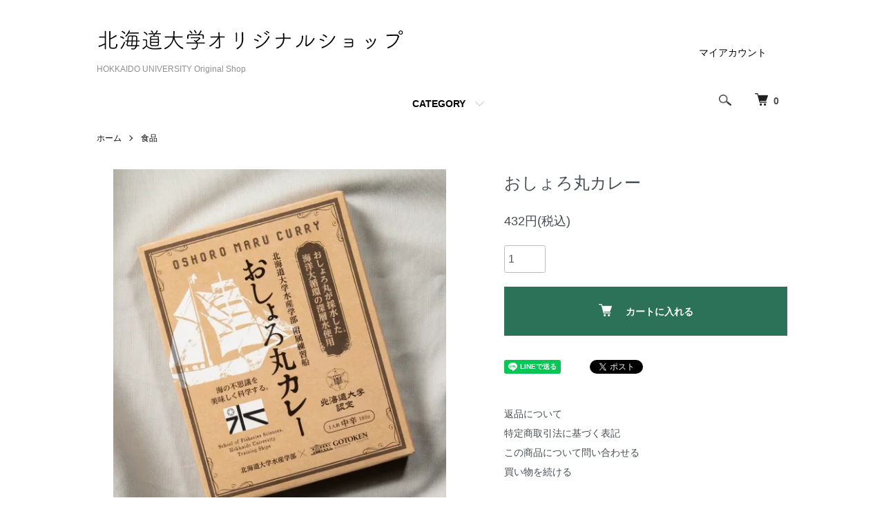

--- FILE ---
content_type: text/html; charset=EUC-JP
request_url: https://shop.u-hokkaido.com/?pid=154773409
body_size: 11690
content:
<!DOCTYPE html PUBLIC "-//W3C//DTD XHTML 1.0 Transitional//EN" "http://www.w3.org/TR/xhtml1/DTD/xhtml1-transitional.dtd">
<html xmlns:og="http://ogp.me/ns#" xmlns:fb="http://www.facebook.com/2008/fbml" xmlns:mixi="http://mixi-platform.com/ns#" xmlns="http://www.w3.org/1999/xhtml" xml:lang="ja" lang="ja" dir="ltr">
<head>
<meta http-equiv="content-type" content="text/html; charset=euc-jp" />
<meta http-equiv="X-UA-Compatible" content="IE=edge,chrome=1" />
<meta name="viewport" content="width=device-width,initial-scale=1">
<title>おしょろ丸カレー - HOKKAIDO UNIVERSITY Original Shop</title>
<meta name="Keywords" content="おしょろ丸カレー,HOKKAIDO UNIVERSITY ORIGINAL SHOP ONLINE, 北海道大学オリジナルショップ, 北海道大学, 北大, hokkaido university, hokudai, インフォメーションセンターエルムの森, エルムの森, お土産, グッズ, u-hokkaido" />
<meta name="Description" content="お菓子やお酒などの食品から、ここだけでしか買えないコラボ商品や北海道大学オリジナルグッズをラインナップ。お土産にも最適な品揃えの北海道大学オリジナルショップです。隣接するカフェでは、モーニングからディナー、テイクアウトまで幅広いメニューがお楽しみいただけます。" />
<meta name="Author" content="" />
<meta name="Copyright" content="" />
<meta http-equiv="content-style-type" content="text/css" />
<meta http-equiv="content-script-type" content="text/javascript" />
<link rel="stylesheet" href="https://shop.u-hokkaido.com/css/framework/colormekit.css" type="text/css" />
<link rel="stylesheet" href="https://shop.u-hokkaido.com/css/framework/colormekit-responsive.css" type="text/css" />
<link rel="stylesheet" href="https://img07.shop-pro.jp/PA01454/682/css/3/index.css?cmsp_timestamp=20250109121720" type="text/css" />
<link rel="stylesheet" href="https://img07.shop-pro.jp/PA01454/682/css/3/product.css?cmsp_timestamp=20250109121720" type="text/css" />

<link rel="alternate" type="application/rss+xml" title="rss" href="https://shop.u-hokkaido.com/?mode=rss" />
<link rel="shortcut icon" href="https://img07.shop-pro.jp/PA01454/682/favicon.ico?cmsp_timestamp=20240530125307" />
<script type="text/javascript" src="//ajax.googleapis.com/ajax/libs/jquery/1.7.2/jquery.min.js" ></script>
<meta property="og:title" content="おしょろ丸カレー - HOKKAIDO UNIVERSITY Original Shop" />
<meta property="og:description" content="お菓子やお酒などの食品から、ここだけでしか買えないコラボ商品や北海道大学オリジナルグッズをラインナップ。お土産にも最適な品揃えの北海道大学オリジナルショップです。隣接するカフェでは、モーニングからディナー、テイクアウトまで幅広いメニューがお楽しみいただけます。" />
<meta property="og:url" content="https://shop.u-hokkaido.com?pid=154773409" />
<meta property="og:site_name" content="HOKKAIDO UNIVERSITY Original Shop" />
<meta property="og:image" content="https://img07.shop-pro.jp/PA01454/682/product/154773409.jpg?cmsp_timestamp=20210203160018"/>
<meta property="og:type" content="product" />
<meta property="product:price:amount" content="432" />
<meta property="product:price:currency" content="JPY" />
<meta property="product:product_link" content="https://shop.u-hokkaido.com?pid=154773409" />
<meta property="og:image" content="https://img07.shop-pro.jp/PA01454/682/etc/ogp.jpeg?cmsp_timestamp=20210331105340">
<meta property="fb:app_id" content="">
<meta name="twitter:card" content="summary_large_image">
<meta name="twitter:site" content="">
<meta name="twitter:image" content="https://img07.shop-pro.jp/PA01454/682/etc/ogp.jpeg?cmsp_timestamp=20210331105340" />
<link rel="shortcut icon" href="https://file003.shop-pro.jp/PA01454/682/img/favicon.ico">
<link rel="apple-touch-icon" sizes="180x180" href="https://file003.shop-pro.jp/PA01454/682/img/apple-touch-icon.png">

<!-- Global site tag (gtag.js) - Google Analytics -->
<script async src="https://www.googletagmanager.com/gtag/js?id=G-PC9QNL0DXV"></script>
<script>
  window.dataLayer = window.dataLayer || [];
  function gtag(){dataLayer.push(arguments);}
  gtag('js', new Date());

  gtag('config', 'G-PC9QNL0DXV');
</script>
<script>
  var Colorme = {"page":"product","shop":{"account_id":"PA01454682","title":"HOKKAIDO UNIVERSITY Original Shop"},"basket":{"total_price":0,"items":[]},"customer":{"id":null},"inventory_control":"none","product":{"shop_uid":"PA01454682","id":154773409,"name":"\u304a\u3057\u3087\u308d\u4e38\u30ab\u30ec\u30fc","model_number":"","stock_num":null,"sales_price":432,"sales_price_including_tax":432,"variants":[],"category":{"id_big":2642136,"id_small":0},"groups":[],"members_price":432,"members_price_including_tax":432}};

  (function() {
    function insertScriptTags() {
      var scriptTagDetails = [];
      var entry = document.getElementsByTagName('script')[0];

      scriptTagDetails.forEach(function(tagDetail) {
        var script = document.createElement('script');

        script.type = 'text/javascript';
        script.src = tagDetail.src;
        script.async = true;

        if( tagDetail.integrity ) {
          script.integrity = tagDetail.integrity;
          script.setAttribute('crossorigin', 'anonymous');
        }

        entry.parentNode.insertBefore(script, entry);
      })
    }

    window.addEventListener('load', insertScriptTags, false);
  })();
</script>
<script async src="https://zen.one/analytics.js"></script>
</head>
<body>
<meta name="colorme-acc-payload" content="?st=1&pt=10029&ut=154773409&at=PA01454682&v=20260123082953&re=&cn=1b9678bd4b45e40a416e534c8a0c24d4" width="1" height="1" alt="" /><script>!function(){"use strict";Array.prototype.slice.call(document.getElementsByTagName("script")).filter((function(t){return t.src&&t.src.match(new RegExp("dist/acc-track.js$"))})).forEach((function(t){return document.body.removeChild(t)})),function t(c){var r=arguments.length>1&&void 0!==arguments[1]?arguments[1]:0;if(!(r>=c.length)){var e=document.createElement("script");e.onerror=function(){return t(c,r+1)},e.src="https://"+c[r]+"/dist/acc-track.js?rev=3",document.body.appendChild(e)}}(["acclog001.shop-pro.jp","acclog002.shop-pro.jp"])}();</script><script src="https://img.shop-pro.jp/tmpl_js/86/jquery.tile.js"></script>
<script src="https://img.shop-pro.jp/tmpl_js/86/jquery.skOuterClick.js"></script>


<div class="l-header">
  <div class="l-header-main u-container">
    <div class="l-header-main__in">
      <div class="l-header-logo">
        <h1 class="l-header-logo__img">
          <a href="./"><img src="https://img07.shop-pro.jp/PA01454/682/PA01454682.png?cmsp_timestamp=20240530125307" alt="HOKKAIDO UNIVERSITY Original Shop" /></a>
        </h1>
                  <p class="l-header-logo__txt">
            HOKKAIDO UNIVERSITY Original Shop
          </p>
              </div>
      <div class="l-header-search">
        <button class="l-header-search__btn js-mega-menu-btn js-search-btn">
          <img src="https://img.shop-pro.jp/tmpl_img/86/icon-search.png" alt="検索" />
        </button>
        <div class="l-header-search__contents js-mega-menu-contents">
          <div class="l-header-search__box">
            <form action="https://shop.u-hokkaido.com/" method="GET" class="l-header-search__form">
              <input type="hidden" name="mode" value="srh" />
              <div class="l-header-search__input">
                <input type="text" name="keyword" placeholder="商品検索" />
              </div>
              <button class="l-header-search__submit" type="submit">
                <img src="https://img.shop-pro.jp/tmpl_img/86/icon-search.png" alt="送信" />
              </button>
            </form>
            <button class="l-header-search__close js-search-close" type="submit" aria-label="閉じる">
              <span></span>
              <span></span>
            </button>
          </div>
        </div>
        <div class="l-header-cart">
          <a href="https://shop.u-hokkaido.com/cart/proxy/basket?shop_id=PA01454682&shop_domain=shop.u-hokkaido.com">
            <img src="https://img.shop-pro.jp/tmpl_img/86/icon-cart.png" alt="カートを見る" />
            <span class="p-global-header__cart-count">
              0
            </span>
          </a>
        </div>
      </div>
      <button class="l-menu-btn js-navi-open" aria-label="メニュー">
        <span></span>
        <span></span>
      </button>
    </div>
    <div class="l-main-navi">
      <div class="l-main-navi__in">
        <ul class="l-main-navi-list">
                              <li class="l-main-navi-list__item">
            <div class="l-main-navi-list__ttl">
              CATEGORY
            </div>
            <button class="l-main-navi-list__link js-mega-menu-btn">
              CATEGORY
            </button>
            <div class="l-mega-menu js-mega-menu-contents">
              <ul class="l-mega-menu-list">
                                <li class="l-mega-menu-list__item">
                  <a class="l-mega-menu-list__link" href="https://shop.u-hokkaido.com/?mode=cate&cbid=2913402&csid=0">
                    coo・ma×北大獣医学部
                  </a>
                </li>
                                                    <li class="l-mega-menu-list__item">
                  <a class="l-mega-menu-list__link" href="https://shop.u-hokkaido.com/?mode=cate&cbid=2879006&csid=0">
                    Boys,Be ambitious
                  </a>
                </li>
                                                    <li class="l-mega-menu-list__item">
                  <a class="l-mega-menu-list__link" href="https://shop.u-hokkaido.com/?mode=cate&cbid=2861574&csid=0">
                    シマエナガグッズ
                  </a>
                </li>
                                                    <li class="l-mega-menu-list__item">
                  <a class="l-mega-menu-list__link" href="https://shop.u-hokkaido.com/?mode=cate&cbid=2974210&csid=0">
                    北大キャンパスアニマルシリーズ
                  </a>
                </li>
                                                    <li class="l-mega-menu-list__item">
                  <a class="l-mega-menu-list__link" href="https://shop.u-hokkaido.com/?mode=cate&cbid=2929692&csid=0">
                    北海道大学×ソメスサドル
                  </a>
                </li>
                                                    <li class="l-mega-menu-list__item">
                  <a class="l-mega-menu-list__link" href="https://shop.u-hokkaido.com/?mode=cate&cbid=2642137&csid=0">
                    文具
                  </a>
                </li>
                                                    <li class="l-mega-menu-list__item">
                  <a class="l-mega-menu-list__link" href="https://shop.u-hokkaido.com/?mode=cate&cbid=2642139&csid=0">
                    雑貨
                  </a>
                </li>
                                                    <li class="l-mega-menu-list__item">
                  <a class="l-mega-menu-list__link" href="https://shop.u-hokkaido.com/?mode=cate&cbid=2642136&csid=0">
                    食品
                  </a>
                </li>
                                                    <li class="l-mega-menu-list__item">
                  <a class="l-mega-menu-list__link" href="https://shop.u-hokkaido.com/?mode=cate&cbid=2699744&csid=0">
                    酒類
                  </a>
                </li>
                                                    <li class="l-mega-menu-list__item">
                  <a class="l-mega-menu-list__link" href="https://shop.u-hokkaido.com/?mode=cate&cbid=2642138&csid=0">
                    衣類
                  </a>
                </li>
                                                    <li class="l-mega-menu-list__item">
                  <a class="l-mega-menu-list__link" href="https://shop.u-hokkaido.com/?mode=cate&cbid=2655373&csid=0">
                    化粧品
                  </a>
                </li>
                              </ul>
            </div>
          </li>
                                                </ul>
        <div class="l-help-navi-box">
          <ul class="l-help-navi-list">
            <li class="l-help-navi-list__item">
              <a class="l-help-navi-list__link" href="https://shop.u-hokkaido.com/?mode=myaccount">マイアカウント</a>
            </li>
                      </ul>
          <ul class="l-sns-navi-list u-opa">
                                                            <!-- <li class="l-sns-navi-list__item">
              <a href="" target="_blank">
                <i class="icon-lg-b icon-pinterest" aria-label="pinterest"></i>
              </a>
            </li> -->
          </ul>
        </div>
      </div>
    </div>
    <div class="l-main-navi-overlay js-navi-close"></div>
  </div>
</div>

<div class="l-main product">
	  <link href="https://img.shop-pro.jp/tmpl_js/86/slick.css" rel="stylesheet" type="text/css">
<link href="https://img.shop-pro.jp/tmpl_js/86/slick-theme.css" rel="stylesheet" type="text/css">

<div class="p-product">
  
  <div class="c-breadcrumbs u-container">
    <ul class="c-breadcrumbs-list">
      <li class="c-breadcrumbs-list__item">
        <a href="./">
          ホーム
        </a>
      </li>
            <li class="c-breadcrumbs-list__item">
        <a href="?mode=cate&cbid=2642136&csid=0">
          食品
        </a>
      </li>
                </ul>
  </div>
  
    <div class="p-product u-container">
    <form name="product_form" method="post" action="https://shop.u-hokkaido.com/cart/proxy/basket/items/add">
      <div class="p-product-main">
        
        <div class="p-product-img">
          <div class="p-product-img__main js-images-slider">
            <div class="p-product-img__main-item">
                            <img src="https://img07.shop-pro.jp/PA01454/682/product/154773409.jpg?cmsp_timestamp=20210203160018" alt="" />
                          </div>
                      </div>
                  </div>
        
        
        <div class="p-product-info">
          <h2 class="p-product-info__ttl">
            おしょろ丸カレー
          </h2>
          
          <div class="p-product-info__id">
            
          </div>
          
          
          <div class="p-product-price">
                        <div class="p-product-price__sell">
              432円(税込)
            </div>
                                              </div>
          
          
                    
          
                    
					          
          <div class="p-product-form">
                        <div class="p-product-form-stock">
              <div class="p-product-form-stock__input">
                <input type="text" name="product_num" value="1" />
                <span class="p-product-form-stock__unit"></span>
              </div>
                          </div>
                        <div class="p-product-form-btn">
              <div class="p-product-form-btn__cart">
                                                <div class="disable_cartin">
                    <button class="c-btn-cart" type="submit">
                      <i class="c-icon-cart"></i>カートに入れる
                    </button>
                  </div>
                                <p class="p-product-form__error-message stock_error"></p>
                                            </div>
            </div>
          </div>
          
          
          <ul class="p-product-sns-list">
            <li class="p-product-sns-list__item">
              <div class="line-it-button" data-lang="ja" data-type="share-a" data-ver="3"
                         data-color="default" data-size="small" data-count="false" style="display: none;"></div>
                       <script src="https://www.line-website.com/social-plugins/js/thirdparty/loader.min.js" async="async" defer="defer"></script>
            </li>
            <li class="p-product-sns-list__item">
              
            </li>
            <li class="p-product-sns-list__item">
              <a href="https://twitter.com/share" class="twitter-share-button" data-url="https://shop.u-hokkaido.com/?pid=154773409" data-text="" data-lang="ja" >ツイート</a>
<script charset="utf-8">!function(d,s,id){var js,fjs=d.getElementsByTagName(s)[0],p=/^http:/.test(d.location)?'http':'https';if(!d.getElementById(id)){js=d.createElement(s);js.id=id;js.src=p+'://platform.twitter.com/widgets.js';fjs.parentNode.insertBefore(js,fjs);}}(document, 'script', 'twitter-wjs');</script>
            </li>
          </ul>
          
          <ul class="p-product-link-list">
            <li class="p-product-link-list__item">
              <a href="https://shop.u-hokkaido.com/?mode=sk#return">返品について</a>
            </li>
            <li class="p-product-link-list__item">
              <a href="https://shop.u-hokkaido.com/?mode=sk#info">特定商取引法に基づく表記</a>
            </li>
                        <li class="p-product-link-list__item">
              <a href="https://hushop.shop-pro.jp/customer/products/154773409/inquiries/new">この商品について問い合わせる</a>
            </li>
            <li class="p-product-link-list__item">
              <a href="https://shop.u-hokkaido.com/?mode=cate&cbid=2642136&csid=0">買い物を続ける</a>
            </li>
          </ul>
        </div>
      </div>
      
      <div class="p-product-detail">
        
        <div class="p-product-explain">
          <h3 class="p-product__ttl">
            DETAIL
          </h3>
          <div class="p-product-explain__body">
            北大水産学部は、同学部附属の練習船「おしょろ丸」がくみ上げた海洋深層水を使ったレトルトカレー。<p>同学部初の「北大認定オリジナルグッズ」</p><p>函館市末広町の老舗洋食店「五島軒」との共同開発。</p><p>おしょろ丸による北太平洋での海洋実習の際に、２０００年をかけて地球を循環したミネラル分豊富な海洋深層水を水深５０００メートルから採水。</p><p>同店のカレー工場で、ひき肉や野菜を特製のブイヨンスープや海洋深層水で煮込み、まろやかでコクのあるキーマカレーに仕上げ。</p><br />
※この商品の売り上げの一部は、北海道大学水産学部の支援のため使われます。
          </div>
        </div>
        
        <div class="p-product-other">
          
                    
          
                    
        </div>
      </div>
      <input type="hidden" name="user_hash" value="591afa9b1b8fcd7762a12738685afa65"><input type="hidden" name="members_hash" value="591afa9b1b8fcd7762a12738685afa65"><input type="hidden" name="shop_id" value="PA01454682"><input type="hidden" name="product_id" value="154773409"><input type="hidden" name="members_id" value=""><input type="hidden" name="back_url" value="https://shop.u-hokkaido.com/?pid=154773409"><input type="hidden" name="needs_basket_token" value="1"><input type="hidden" name="reference_token" value="0348e39c90e646448b4a7f4854030a3d"><input type="hidden" name="shop_domain" value="shop.u-hokkaido.com">
    </form>
  </div>

<script src="https://img.shop-pro.jp/tmpl_js/86/slick.min.js"></script>

<script type="text/javascript">
$(document).on("ready", function() {
  var slider = ".js-images-slider";
  var thumbnailItem = ".p-product-thumb-list__item";

  $(thumbnailItem).each(function() {
    var index = $(thumbnailItem).index(this);
    $(this).attr("data-index",index);
  });

  $(slider).on('init',function(slick) {
    var index = $(".slide-item.slick-slide.slick-current").attr("data-slick-index");
    $(thumbnailItem+'[data-index="'+index+'"]').addClass("is-current");
  });

  $(slider).slick( {
    autoplay: false,
    arrows: true,
    infinite: true
  });

  $(thumbnailItem).on('click',function() {
    var index = $(this).attr("data-index");
    $(slider).slick("slickGoTo",index,false);
  });

  $(slider).on('beforeChange',function(event,slick, currentSlide,nextSlide){
    $(thumbnailItem).each(function() {
      $(this).removeClass("is-current");
    });
    $(thumbnailItem+'[data-index="'+nextSlide+'"]').addClass("is-current");
  });
});
</script></div>

<div class="l-bottom u-container">
        <div class="p-shop-info">
    
        
    
        
  </div>
  <div class="p-shopguide u-contents-s">
    <h2 class="u-visually-hidden">
      ショッピングガイド
    </h2>
    <div class="p-shopguide-wrap">
            <div class="p-shopguide-column">
        <div class="p-shopguide-box js-matchHeight">
          <div class="p-shopguide-head">
            <div class="p-shopguide__icon">
              <img src="https://img.shop-pro.jp/tmpl_img/86/shopguide-icon-shipping.png" alt="" />
            </div>
            <h3 class="c-ttl-sub">
              SHIPPING
              <span class="c-ttl-sub__ja">配送・送料について</span>
            </h3>
          </div>
          <dl class="p-shopguide-txt">
                        <dt class="p-shopguide__ttl">
              ヤマト運輸（常温便）
            </dt>
            <dd class="p-shopguide__body">
                            <strong><span style="color:#FF0000">10,000円以上ご購入いただいた場合につきましても、配送地域が沖縄・離島となる場合は別途送料を頂いております。</span></strong><br>別途送料発生地域に該当するお客様は、ご注文確定後、当店から追加送料に関するご確認メールを送信いたします。<br>注文キャンセルをご希望のお客様は、確認メール送信後3日以内に当店までご連絡をお願い致します。<br>※ご注文確定時には送料は加算されておりませんのであらかじめご注意ください。<br><br><p class="style_red">※常温商品のみのご購入はこちらをご選択ください。</p><table class="table_list"><tr><td>エリア</td><td>送料（常温）</td></tr><tr><tr><td>北海道</td><td>660円</td></tr><tr><td>青森、秋田、岩手</td><td>1400円</td></tr><tr><td>山形、宮城、福島</td><td>1500円</td></tr><tr><td>東京、茨城、栃木、群馬、埼玉、千葉、神奈川</td><td>1350円</td></tr><tr><td>山梨、長野、新潟</td><td>1600円</td></tr><tr><td>富山、石川、福井、静岡、愛知、岐阜、三重</td><td>1700円</td></tr><tr><td>京都、滋賀、奈良、和歌山、大阪、兵庫</td><td>1900円</td></tr><tr><td>岡山、広島、山口、鳥取、島根</td><td>2000円</td></tr><tr><td>香川、徳島、高知、愛媛</td><td>2100円</td></tr><tr><td>福岡、佐賀、長崎、熊本、大分、宮崎、鹿児島</td><td>2200円</td></tr><tr><td>沖縄</td><td>3110円</td></tr></table>
            </dd>
                        <dt class="p-shopguide__ttl">
              ヤマト運輸（クール便）
            </dt>
            <dd class="p-shopguide__body">
                            <strong><span style="color:#FF0000">10,000円以上ご購入いただいた場合につきましても、配送地域が沖縄・離島となる場合は別途送料を頂いております。</span></strong><br>別途送料発生地域に該当するお客様は、ご注文確定後、当店から追加送料に関するご確認メールを送信いたします。<br>注文キャンセルをご希望のお客様は、確認メール送信後3日以内に当店までご連絡をお願い致します。<br>※ご注文確定時には送料は加算されておりませんのであらかじめご注意ください。<br><br><p>ヤマト運輸（クール便）は、常温便＋440円（一律）の配送料となります。</p><p class="style_red">※クール便と常温便を合わせてご注文の場合はこちらをご選択ください。</p><table class="table_list"><tr><td>エリア</td><td>送料（クール便）</td></tr><tr><tr><td>北海道</td><td>1100円</td></tr><tr><td>青森、秋田、岩手</td><td>1840円</td></tr><tr><td>山形、宮城、福島</td><td>1940円</td></tr><tr><td>東京、茨城、栃木、群馬、埼玉、千葉、神奈川</td><td>1790円</td></tr><tr><td>山梨、長野、新潟</td><td>2040円</td></tr><tr><td>富山、石川、福井、静岡、愛知、岐阜、三重</td><td>2140円</td></tr><tr><td>京都、滋賀、奈良、和歌山、大阪、兵庫</td><td>2340円</td></tr><tr><td>岡山、広島、山口、鳥取、島根</td><td>2440円</td></tr><tr><td>香川、徳島、高知、愛媛</td><td>2540円</td></tr><tr><td>福岡、佐賀、長崎、熊本、大分、宮崎、鹿児島</td><td>2640円</td></tr><tr><td>沖縄</td><td>3550円</td></tr></table>
            </dd>
                      </dl>
        </div>
      </div>
            <div class="p-shopguide-column">
        <div class="p-shopguide-box js-matchHeight">
          <div class="p-shopguide-head">
            <div class="p-shopguide__icon">
              <img src="https://img.shop-pro.jp/tmpl_img/86/shopguide-icon-return.png" alt="" />
            </div>
            <h3 class="c-ttl-sub">
              RETURN
              <span class="c-ttl-sub__ja">返品について</span>
            </h3>
          </div>
          <dl class="p-shopguide-txt">
                        <dt class="p-shopguide__ttl">
              不良品
            </dt>
            <dd class="p-shopguide__body">
              商品到着後速やかにご連絡ください。商品に欠陥がある場合を除き、返品には応じかねますのでご了承ください。
            </dd>
                                    <dt class="p-shopguide__ttl">
              返品期限
            </dt>
            <dd class="p-shopguide__body">
              商品到着後７日以内とさせていただきます。
            </dd>
                                    <dt class="p-shopguide__ttl">
              返品送料
            </dt>
            <dd class="p-shopguide__body">
              お客様都合による返品につきましてはお客様のご負担とさせていただきます。不良品に該当する場合は当方で負担いたします。
            </dd>
                      </dl>
        </div>
      </div>
            <div class="p-shopguide-column">
        <div class="p-shopguide-box js-matchHeight">
          <div class="p-shopguide-head">
            <div class="p-shopguide__icon">
              <img src="https://img.shop-pro.jp/tmpl_img/86/shopguide-icon-payment.png" alt="" />
            </div>
            <h3 class="c-ttl-sub">
              PAYMENT
              <span class="c-ttl-sub__ja">お支払いについて</span>
            </h3>
          </div>
          <dl class="p-shopguide-txt">
                        <dt class="p-shopguide__ttl">
              コレクトサービス(代金引換)
            </dt>
            <dd class="p-shopguide__body">
                                          <p>送料に加えて下記の手数料がかかります。</p><table class="table_list"><tr><td>お買い物合計金額</td><td>手数料</td></tr><tr><td>1万円未満</td><td>330円</td></tr><tr><td>3万円未満</td><td>440円</td></tr><tr><td>10万円未満</td><td>660円</td></tr><tr><td>30万円迄</td><td>1100円</td></tr></table>
            </dd>
                        <dt class="p-shopguide__ttl">
              銀行振込
            </dt>
            <dd class="p-shopguide__body">
                                          ご注文完了後に振込先口座情報をメールにてお送りいたします。<br />
お振込の手数料はお客様でご負担いただきます。ご了承ください。
            </dd>
                        <dt class="p-shopguide__ttl">
              クレジット
            </dt>
            <dd class="p-shopguide__body">
                                          <div class="p-shopguide__img">
                <img class='payment_img' src='https://img.shop-pro.jp/common/card2.gif'><img class='payment_img' src='https://img.shop-pro.jp/common/card6.gif'><img class='payment_img' src='https://img.shop-pro.jp/common/card18.gif'><img class='payment_img' src='https://img.shop-pro.jp/common/card0.gif'><img class='payment_img' src='https://img.shop-pro.jp/common/card9.gif'>
              </div>
                            VISA、ダイナース、マスターカード、JCB、アメリカン・エキスプレスをご利用いただけます。
            </dd>
                        <dt class="p-shopguide__ttl">
              Amazon Pay
            </dt>
            <dd class="p-shopguide__body">
                                          Amazonのアカウントに登録された配送先や支払い方法を利用して決済できます。
            </dd>
                      </dl>
        </div>
      </div>
          </div>
  </div>
</div>

<div class="l-footer">
  <div class="u-container">
    <div class="l-footer-main">
      <div class="l-footer-shopinfo">
        <!--
				<div class="l-footer-shopinfo__logo">
          <a href="./"><img src="https://img07.shop-pro.jp/PA01454/682/PA01454682.png?cmsp_timestamp=20240530125307" alt="HOKKAIDO UNIVERSITY Original Shop" /></a>
        </div>
				-->
                <div class="l-footer-shopinfo__txt">
          HOKKAIDO UNIVERSITY Original Shop
        </div>
                <ul class="l-footer-sns-list u-opa">
                                                  <!-- <li class="l-footer-sns-list__item">
            <a href="" target="_blank">
              <i class="icon-lg-b icon-pinterest" aria-label="pinterest"></i>
            </a>
          </li> -->
        </ul>
        <!--
　　　　        <div class="l-footer-qrcode">
          <img src="https://img07.shop-pro.jp/PA01454/682/qrcode.jpg?cmsp_timestamp=20240530125307" />
        </div>
        　　　　-->
				<div class="l-footer-qrcode">
          <a href="https://cafedegohan.com/" target="_blank"><img src="https://img07.shop-pro.jp/PA01454/682/etc/cafeLOGO.png?cmsp_timestamp=20220915105248" alt="カフェdeごはん"></a>
        </div>
      </div>
      <div class="l-footer-navi">
        <ul class="l-footer-navi-list">
          <li class="l-footer-navi-list__item">
            <a class="l-footer-navi-list__link" href="./">
              ホーム
            </a>
          </li>
          <li class="l-footer-navi-list__item">
            <a class="l-footer-navi-list__link" href="https://shop.u-hokkaido.com/?mode=sk#delivery">
              配送・送料について
            </a>
          </li>
          <li class="l-footer-navi-list__item">
            <a class="l-footer-navi-list__link" href="https://shop.u-hokkaido.com/?mode=sk#return">
              返品について
            </a>
          </li>
          <li class="l-footer-navi-list__item">
            <a class="l-footer-navi-list__link" href="https://shop.u-hokkaido.com/?mode=sk#payment">
              支払い方法について
            </a>
          </li>
          <li class="l-footer-navi-list__item">
            <a class="l-footer-navi-list__link" href="https://shop.u-hokkaido.com/?mode=sk#info">
              特定商取引法に基づく表記
            </a>
          </li>
          <li class="l-footer-navi-list__item">
            <a class="l-footer-navi-list__link" href="https://shop.u-hokkaido.com/?mode=privacy">
              プライバシーポリシー
            </a>
          </li>
        </ul>
        <ul class="l-footer-navi-list">
                              <li class="l-footer-navi-list__item">
            <span class="l-footer-navi-list__link">
              <a href="https://shop.u-hokkaido.com/?mode=rss">RSS</a> / <a href="https://shop.u-hokkaido.com/?mode=atom">ATOM</a>
            </span>
          </li>
        </ul>
        <ul class="l-footer-navi-list">
          <li class="l-footer-navi-list__item">
            <a class="l-footer-navi-list__link" href="https://shop.u-hokkaido.com/?mode=myaccount">
              マイアカウント
            </a>
          </li>
                    <li class="l-footer-navi-list__item">
                        <a class="l-footer-navi-list__link" href="https://shop.u-hokkaido.com/cart/proxy/basket?shop_id=PA01454682&shop_domain=shop.u-hokkaido.com">
              カートを見る
            </a>
                      </li>
          <li class="l-footer-navi-list__item">
            <a class="l-footer-navi-list__link" href="https://hushop.shop-pro.jp/customer/inquiries/new">
              お問い合わせ
            </a>
          </li>
        </ul>
      </div>
    </div>
  </div>
</div>
<div class="l-copyright">
  <div class="l-copyright__txt">
    &#169; 2021 bellissimo
  </div>
 
</div>

<script src="https://img.shop-pro.jp/tmpl_js/86/jquery.biggerlink.min.js"></script>
<script src="https://img.shop-pro.jp/tmpl_js/86/jquery.matchHeight-min.js"></script>
<script src="https://img.shop-pro.jp/tmpl_js/86/what-input.js"></script>

<script type="text/javascript">
$(document).ready(function() {
  //category search
  $(".js-mega-menu-btn").on("click",function() {
    if ($(this).hasClass("is-on")) {
      $(this).removeClass("is-on");
      $(this).next(".js-mega-menu-contents").fadeOut(200,"swing");
    } else {
      $(".js-mega-menu-btn").removeClass("is-on");
      $(".js-mega-menu-btn").next().fadeOut(200,"swing");
      $(this).addClass("is-on");
      $(this).next(".js-mega-menu-contents").fadeIn(200,"swing");
    }
  });
  $(".js-search-close").on('click',function() {
    $(".l-header-search__contents").fadeOut(200,"swing");
    $(".l-header-search__btn").removeClass("is-on");
  });
  $(".js-search-btn").on('click',function() {
    $(".l-main-navi").removeClass("is-open");
    $(".js-navi-open").removeClass("is-on");
  });

  //hamburger
  $(".js-navi-open,.js-navi-close").on('click',function() {
    $(".l-header-search__contents").fadeOut(200,"swing");
    $(".l-header-search__btn").removeClass("is-on");
    $(".l-header").toggleClass("is-open");
    $(".l-main-navi").toggleClass("is-open");
    $(".l-menu-btn").toggleClass("is-on");
    $(".l-main-navi-overlay").toggleClass("is-on");
  });
});
</script>

<script type="text/javascript">
$(document).ready(function() {
  var header = $(".l-header")
  var headerHeight = header.outerHeight()
  var navPos = $(".l-main-navi").offset().top

  $(window).on("load scroll", function() {
    var value = $(this).scrollTop();
    if ( value > navPos ) {
      $(".l-header").addClass("is-fixed");
      $(".l-main").css("margin-top", headerHeight);
    } else {
      $(".l-header").removeClass("is-fixed");
      $(".l-main").css("margin-top", '0');
    }
  });
  $(window).on("load resize", function() {
    if ($(window).width() < 1030) {
      $("body").css("margin-top", header.outerHeight());
    } else {
      $("body").css("margin-top", "");
    }
  });
});
</script>

<script type="text/javascript">
$(document).ready(function() {
  $(".js-bigger").biggerlink();
});
</script>

<script type="text/javascript">
$(document).ready(function() {
  $(".js-matchHeight").matchHeight();
});
</script>

<script>
  $(function () {
  function window_size_switch_func() {
    if($(window).width() >= 768) {
    // product option switch -> table
    $('#prd-opt-table').html($('.prd-opt-table').html());
    $('#prd-opt-table table').addClass('table table-bordered');
    $('#prd-opt-select').empty();
    } else {
    // product option switch -> select
    $('#prd-opt-table').empty();
    if($('#prd-opt-select > *').size() == 0) {
      $('#prd-opt-select').append($('.prd-opt-select').html());
    }
    }
  }
  window_size_switch_func();
  $(window).load(function () {
    $('.history-unit').tile();
  });
  $(window).resize(function () {
    window_size_switch_func();
    $('.history-unit').tile();
  });
  });
</script><link rel="stylesheet" href="css/amazon-pay-buy-now.css?20260107">

<div id="amazon-pay-buy-now-modal" class="amazon-pay-buy-now-modal-layout amazon_pay_buy_now_modal cart_modal__close amazonpay">
  <div class="amazon-pay-buy-now-modal-layout__container not_bubbling">
    <label class="cart_modal__close amazon-pay-buy-now-modal-layout__close-icon"></label>
    <p class="amazon-pay-buy-now-modal-layout__heading">
      こちらの商品が<br class="sp-br">カートに入りました
    </p>
    <div class="amazon-pay-buy-now-item">
              <div class="amazon-pay-buy-now-item__image"><img src="https://img07.shop-pro.jp/PA01454/682/product/154773409.jpg?cmsp_timestamp=20210203160018" alt="おしょろ丸カレー" /></div>
            <p class="amazon-pay-buy-now-item__name">おしょろ丸カレー</p>
    </div>
    <div class="amazon-pay-buy-now-modal-layout__action">
      <a class="amazon-pay-buy-now-button" href="/cart/">
        かごの中身を見る
      </a>

      <div class="amazon-pay-buy-now-button-unit">
        <p class="amazon-pay-buy-now-button-unit__text">または、今すぐ購入</p>
        <div id="AmazonPayButton"></div>
      </div>
      <p class="cart_modal__close amazon-pay-buy-now-text-link">ショッピングを続ける</p>
    </div>
  </div>
</div>

<div id="amazon-pay-buy-now-error-modal" class="amazon-pay-buy-now-modal-layout amazon_pay_buy_now_error_modal cart_in_error__close">
  <div class="amazon-pay-buy-now-modal-layout__container not_bubbling">
    <label class="cart_in_error__close amazon-pay-buy-now-modal-layout__close-icon"></label>
    <p class="amazon-pay-buy-now-modal-layout__heading amazon_pay_buy_now_error_message cart_in_error_modal__heading"></p>
    <div class="amazon-pay-buy-now-modal-layout__action">
      <button class="cart_in_error__close amazon-pay-buy-now-button">ショッピングを続ける</button>
    </div>
  </div>
</div>

<div id="amazon-pay-buy-now-processing-modal" class="amazon-pay-buy-now-modal-layout amazon_pay_buy_now_processing_modal">
  <div class="amazon-pay-buy-now-modal-layout__container not_bubbling">
    <div class="amazon-pay-buy-now-processing">
      <div class="amazon-pay-buy-now-processing__icon">
        <div class="in-circular-progress-indicator" role="progressbar"></div>
      </div>
      <p class="amazon-pay-buy-now-processing__heading">
        Amazon Payで決済中です。
      </p>
      <p class="amazon-pay-buy-now-processing__body">
        そのままお待ちください。<br>決済が完了すると、自動で画面が切り替わります。
      </p>
    </div>
  </div>
</div>

<script src="https://static-fe.payments-amazon.com/checkout.js" charset="utf-8"></script>
<script type="text/javascript" charset="utf-8">
  let prefecture = null;
  let deliveryId = null;

  const openColomreAmazonPayBuyNowProcessingModal = () => {
    const modal = document.querySelector('#amazon-pay-buy-now-modal')
    modal.style.visibility = 'hidden';
    modal.querySelectorAll('*').forEach(el => el.style.visibility = 'hidden');

    const processingModal = document.querySelector('#amazon-pay-buy-now-processing-modal')
    processingModal.style.visibility = "visible";
    processingModal.querySelectorAll('*').forEach(el => el.style.visibility = "visible");
  }

  const closeColomreAmazonPayBuyNowProcessingModal = () => {
    const modal = document.querySelector('#amazon-pay-buy-now-modal')
    modal.style.visibility = 'visible';
    modal.querySelectorAll('*').forEach(el => el.style.visibility = 'visible');

    const processingModal = document.querySelector('#amazon-pay-buy-now-processing-modal')
    processingModal.style.visibility = "hidden";
    processingModal.querySelectorAll('*').forEach(el => el.style.visibility = "hidden");
  }

  amazon.Pay.renderJSButton('#AmazonPayButton', {
    merchantId: 'A1KXWZ4V0BGRBL',
    ledgerCurrency: 'JPY',
        checkoutLanguage: 'ja_JP',
    productType: 'PayAndShip',
    placement: 'Cart',
    buttonColor: 'Gold',
    checkoutSessionConfig: {
      storeId: 'amzn1.application-oa2-client.1165157344ab434d91be78f103123258',
      scopes: ["name", "email", "phoneNumber", "billingAddress"],
      paymentDetails: {
        paymentIntent: "AuthorizeWithCapture",
        canHandlePendingAuthorization: false
      },
      platformId: "A1RPRQMW5V5B38",
      deliverySpecifications: {
        addressRestrictions: {
          type: "Allowed",
          restrictions: {
            JP: {
              statesOrRegions: ["北海道","青森県","岩手県","宮城県","秋田県","山形県","福島県","茨城県","栃木県","群馬県","埼玉県","千葉県","東京都","神奈川県","新潟県","富山県","石川県","福井県","山梨県","長野県","岐阜県","静岡県","愛知県","三重県","滋賀県","京都府","大阪府","兵庫県","奈良県","和歌山県","鳥取県","島根県","岡山県","広島県","山口県","徳島県","香川県","愛媛県","高知県","福岡県","佐賀県","長崎県","熊本県","大分県","宮崎県","鹿児島県","沖縄県"]
            }
          }
        }
      }
    },
    onInitCheckout: async function (event) {
      prefecture = event.shippingAddress.stateOrRegion;

      openColomreAmazonPayBuyNowProcessingModal();

      try {
        const response = await fetch(
          "/cart/api/public/basket/amazon_pay_buy_now/checkout_sessions",
          {
            method: "POST",
            headers: {
              "Content-type": "application/json"
                          },
            body: JSON.stringify({
              shop_id: 'PA01454682',
              type: "onInitCheckout",
              prefecture: prefecture,
              shipping_address: event.shippingAddress,
              buyer: event.buyer,
              billing_address: event.billingAddress
            })
          }
        );

        if (!response.ok) {
          closeColomreAmazonPayBuyNowProcessingModal();

          const errorResponse = await response.body();
          const errorType = errorResponse.error_type

          return {
            "status": "error",
            "reasonCode": errorType
          }
        }

        const result = await response.json();
        return result;
      } catch (_e) {
        closeColomreAmazonPayBuyNowProcessingModal();

        return {
          status: "error",
          reasonCode: "unknownError",
        }
      }
    },
    onShippingAddressSelection: async function (event) {
      try {
        const response = await fetch(
          "/cart/api/public/basket/amazon_pay_buy_now/checkout_sessions",
          {
            method: "POST",
            headers: {
              "Content-type": "application/json"
                            },
            body: JSON.stringify({
              shop_id: 'PA01454682',
              type: "onShippingAddressSelection",
              prefecture: event.shippingAddress.stateOrRegion,
              shipping_address: event.shippingAddress
            })
          }
        );

        if (!response.ok) {
          closeColomreAmazonPayBuyNowProcessingModal();

          return {
            "status": "error",
            "reasonCode": "shippingAddressInvalid"
          }
        }

        const result = await response.json();
        return result;
      } catch (_e) {
        closeColomreAmazonPayBuyNowProcessingModal();

        return {
          status: "error",
          reasonCode: "unknownError",
        }
      }
    },
    onDeliveryOptionSelection: async function (event) {
      deliveryId = event.deliveryOptions.id

      try {
        const response = await fetch(
          "/cart/api/public/basket/amazon_pay_buy_now/checkout_sessions",
          {
            method: "POST",
            headers: {
              "Content-type": "application/json"
                            },
            body: JSON.stringify({
              shop_id: 'PA01454682',
              type: "onDeliveryOptionSelection",
              delivery_id: event.deliveryOptions.id,
              prefecture: prefecture
            })
          }
        );

        if (!response.ok) {
          closeColomreAmazonPayBuyNowProcessingModal();

          return {
            "status": "error",
            "reasonCode": "deliveryOptionInvalid"
          }
        }

        const result = await response.json();

        return result;
      } catch (_e) {
        closeColomreAmazonPayBuyNowProcessingModal();

        return {
          status: "error",
          reasonCode: "unknownError",
        }
      }
    },
    onCompleteCheckout: async function (event) {
      const form = document.querySelector('form[name="amazon_pay_buy_now_checkout_form"]')

      form.querySelectorAll('input').forEach(input => {
        if (input.name === 'shop_id') {
          input.value = 'PA01454682';
        }
        if (input.name === 'checkout_session_id') {
          input.value = event.amazonCheckoutSessionId;
        }
      });

      if (event.deliveryOptions && event.deliveryOptions.dateTimeWindow) {
        event.deliveryOptions.dateTimeWindow.forEach((d, i) => {
          const typeInput = document.createElement('input');
          typeInput.name = "delivery_options[][type]";
          typeInput.value = d.type;
          form.append(typeInput)

          const valueInput = document.createElement('input')
          valueInput.name = "delivery_options[][value]";
          valueInput.value = d.value;
          form.append(valueInput)
        })
      }

      form.submit();
    },
    onCancel: function (event) {
      closeColomreAmazonPayBuyNowProcessingModal();
    }
  });
</script>

<form name="amazon_pay_buy_now_checkout_form" method="POST" action="/cart/api/public/basket/amazon_pay_buy_now/checkout">
  <input type="hidden" name="shop_id" value="" />
  <input type="hidden" name="checkout_session_id" value="" />
</form><script type="text/javascript" src="https://shop.u-hokkaido.com/js/cart.js" ></script>
<script type="text/javascript" src="https://shop.u-hokkaido.com/js/async_cart_in.js" ></script>
<script type="text/javascript" src="https://shop.u-hokkaido.com/js/product_stock.js" ></script>
<script type="text/javascript" src="https://shop.u-hokkaido.com/js/js.cookie.js" ></script>
<script type="text/javascript" src="https://shop.u-hokkaido.com/js/favorite_button.js" ></script>
</body></html>